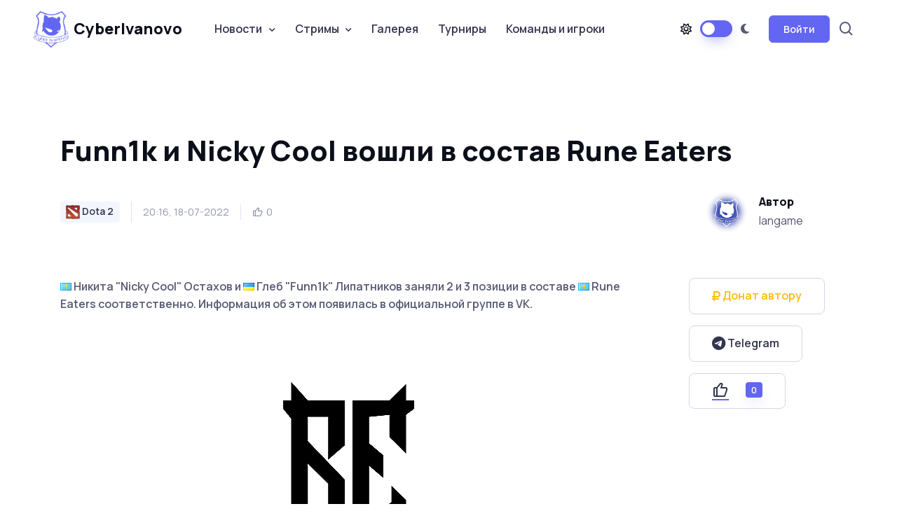

--- FILE ---
content_type: text/html; charset=utf-8
request_url: https://cyberivanovo.ru/dota-2/17191-funn1k-i-nicky-cool-voshli-v-sostav-rune-eaters.html
body_size: 11158
content:
<!DOCTYPE html>
<html lang="en" data-bs-theme="light">
	<head>
		<meta http-equiv="Content-Type" content="text/html; charset=utf-8" />
<title>Funn1k и Nicky Cool вошли в состав Rune Eaters &raquo; CyberIvanovo | esport it&#039;s a way of life</title>
<meta name="description" content="Никита Nicky Cool Остахов и  Глеб Funn1k Липатников заняли 2 и 3 позиции в составе  Rune Eaters соответственно. Информация об этом появилась в официальной группе в VK. Как сообщается в анонсе, игроки" />
<meta name="keywords" content="Eaters, составе, Nicky, Никита, Липатников, Остахов, Funn1k, Malaysia, квалификациях, сыграет, отборочных, открытых, International, место, рамках, Division, выступит, Токаев, Kaori, Медведок" />
<meta name="generator" content="CyberIvanovo.RU" />
<meta property="og:site_name" content="CyberIvanovo | esport it&#039;s a way of life" />
<meta property="og:type" content="article" />
<meta property="og:title" content="Funn1k и Nicky Cool вошли в состав Rune Eaters" />
<meta property="og:url" content="https://cyberivanovo.ru/dota-2/17191-funn1k-i-nicky-cool-voshli-v-sostav-rune-eaters.html" />
<link rel="search" type="application/opensearchdescription+xml" href="https://cyberivanovo.ru/engine/opensearch.php" title="CyberIvanovo | esport it&#039;s a way of life" />
<link rel="alternate" type="application/rss+xml" title="CyberIvanovo | esport it&#039;s a way of life" href="https://cyberivanovo.ru/rss.xml" />
<script type="text/javascript" src="/engine/classes/min/index.php?charset=utf-8&amp;g=general&amp;16"></script>
<script type="text/javascript" src="/engine/classes/js/webfont.js"></script>
<script type="text/javascript" src="/engine/editor/scripts/webfont.js"></script>
<link media="screen" href="/engine/editor/css/default.css" type="text/css" rel="stylesheet" />
		<meta name="author" content="langame">

		<meta name="viewport" content="width=device-width, initial-scale=1">
		<script src="/templates/karina/assets/js/theme-switcher.js"></script>

		<link rel="apple-touch-icon" sizes="180x180" href="/templates/karina/assets/images/favicon/apple-touch-icon.png">
		<link rel="icon" type="image/png" sizes="32x32" href="/templates/karina/assets/images/favicon/favicon-32x32.png">
		<link rel="icon" type="image/png" sizes="16x16" href="/templates/karina/assets/images/favicon/favicon-16x16.png">
		<link rel="manifest" href="/templates/karina/assets/images/favicon/site.webmanifest">
		<link rel="mask-icon" href="/templates/karina/assets/images/favicon/safari-pinned-tab.svg" color="#6366f1">
		<link rel="shortcut icon" href="/templates/karina/assets/images/favicon/favicon.ico">
		<meta name="msapplication-TileColor" content="#080032">
		<meta name="msapplication-config" content="/templates/karina/assets/images/favicon/browserconfig.xml">
		<meta name="theme-color" content="#ffffff">

		<link rel="stylesheet" media="screen" href="/templates/karina/assets/vendor/boxicons/css/boxicons.min.css">
		<link rel="stylesheet" media="screen" href="/templates/karina/assets/vendor/swiper/swiper-bundle.min.css">
		<link rel="stylesheet" media="screen" href="/templates/karina/assets/vendor/prismjs/themes/prism.css">
		<link rel="stylesheet" media="screen" href="/templates/karina/assets/vendor/img-comparison-slider/dist/styles.css">
		<link rel="stylesheet" media="screen" href="/templates/karina/assets/vendor/prismjs/plugins/toolbar/prism-toolbar.css">
		<link rel="stylesheet" media="screen" href="/templates/karina/assets/vendor/prismjs/plugins/line-numbers/prism-line-numbers.css">
		<link rel="stylesheet" media="screen" href="/templates/karina/assets/vendor/lightgallery/css/lightgallery-bundle.min.css">
		<link rel="stylesheet" href="/templates/karina/assets/fonts/css/all.css">
		<link rel="stylesheet" media="screen" href="/templates/karina/assets/css/famfam.css">
		<link rel="stylesheet" media="screen" href="/templates/karina/assets/css/theme.min.css">
		<link rel="stylesheet" media="screen" href="/templates/karina/assets/css/elements.css">

		<style>
			.page-loading{position:fixed;top:0;right:0;bottom:0;left:0;width:100%;height:100%;-webkit-transition:all .4s .2s ease-in-out;transition:all .4s .2s ease-in-out;background-color:#fff;opacity:0;visibility:hidden;z-index:9999}[data-bs-theme="dark"] .page-loading{background-color:#0b0f19}.page-loading.active{opacity:1;visibility:visible}.page-loading-inner{position:absolute;top:50%;left:0;width:100%;text-align:center;-webkit-transform:translateY(-50%);transform:translateY(-50%);-webkit-transition:opacity .2s ease-in-out;transition:opacity .2s ease-in-out;opacity:0}.page-loading.active > .page-loading-inner{opacity:1}.page-loading-inner > span{display:block;font-size:1rem;font-weight:400;color:#9397ad}[data-bs-theme="dark"] .page-loading-inner > span{color:#fff;opacity:.6}.page-spinner{display:inline-block;width:2.75rem;height:2.75rem;margin-bottom:.75rem;vertical-align:text-bottom;border:.15em solid #b4b7c9;border-right-color:transparent;border-radius:50%;-webkit-animation:spinner .75s linear infinite;animation:spinner .75s linear infinite}[data-bs-theme="dark"] .page-spinner{border-color:rgba(255,255,255,.4);border-right-color:transparent}@-webkit-keyframes spinner{100%{-webkit-transform:rotate(360deg);transform:rotate(360deg)}}@keyframes spinner{100%{-webkit-transform:rotate(360deg);transform:rotate(360deg)}}
		</style>

		<script>
			(function () {
				window.onload = function () {
					const preloader = document.querySelector('.page-loading');
					preloader.classList.remove('active');
					setTimeout(function () {
						preloader.remove();
					}, 1000);
				};
			})();
		</script>

	</head>
	<base href="/"/>

	<body>
		<script type="text/javascript">
<!--
var dle_root       = '/';
var dle_admin      = '';
var dle_login_hash = '';
var dle_group      = 5;
var dle_skin       = 'karina';
var dle_wysiwyg    = '-1';
var quick_wysiwyg  = '1';
var dle_act_lang   = ["Да", "Нет", "Ввод", "Отмена", "Сохранить", "Удалить", "Загрузка. Пожалуйста, подождите..."];
var menu_short     = 'Быстрое редактирование';
var menu_full      = 'Полное редактирование';
var menu_profile   = 'Просмотр профиля';
var menu_send      = 'Отправить сообщение';
var menu_uedit     = 'Админцентр';
var dle_info       = 'Информация';
var dle_confirm    = 'Подтверждение';
var dle_prompt     = 'Ввод информации';
var dle_req_field  = 'Заполните все необходимые поля';
var dle_del_agree  = 'Вы действительно хотите удалить? Данное действие невозможно будет отменить';
var dle_spam_agree = 'Вы действительно хотите отметить пользователя как спамера? Это приведёт к удалению всех его комментариев';
var dle_complaint  = 'Укажите текст Вашей жалобы для администрации:';
var dle_big_text   = 'Выделен слишком большой участок текста.';
var dle_orfo_title = 'Укажите комментарий для администрации к найденной ошибке на странице';
var dle_p_send     = 'Отправить';
var dle_p_send_ok  = 'Уведомление успешно отправлено';
var dle_save_ok    = 'Изменения успешно сохранены. Обновить страницу?';
var dle_reply_title= 'Ответ на комментарий';
var dle_tree_comm  = '0';
var dle_del_news   = 'Удалить статью';
var allow_dle_delete_news   = false;
//-->
</script>
		<div class="page-loading active">
			<div class="page-loading-inner">
				<div class="page-spinner"></div><span>Загрузка...</span>
			</div>
		</div>

    <main class="page-wrapper">
		<header class="header navbar navbar-expand-lg bg-light navbar-sticky">
			<div class="container px-3">
				<a href="/" class="navbar-brand pe-3">
					<img src="/templates/karina/assets/images/globals/other/cyberivanovo_logo_purple.png" width="50px" alt="CyberIvanovo"> CyberIvanovo
				</a>

				<div id="navbarNav" class="offcanvas offcanvas-end">
					<div id="searchCollapse" class="collapse order-lg-2">
						<div class="container py-3 pt-lg-2 pb-lg-4">
							<form action="" name="searchform" method="post">
								<input type="hidden" name="do" value="search" />
								<input type="hidden" name="subaction" value="search" />
								<div class="position-relative">
									<input type="text" id="story" name="story" class="form-control form-control-lg ps-5" placeholder="Поиск...">
									<i class="bx bx-search fs-5 text-muted position-absolute top-50 start-0 translate-middle-y ms-3"></i>
								</div>
							</form>
						</div>
					</div>

					<div class="offcanvas-header border-bottom">
						<h5 class="offcanvas-title">Меню</h5>
						<button type="button" class="btn-close" data-bs-dismiss="offcanvas" aria-label="Close"></button>
					</div>
					<div class="offcanvas-body">
						<div class="mb-3 d-lg-none">
							<form action="" name="searchform_mobile" method="post">
								<input type="hidden" name="do" value="search" />
								<input type="hidden" name="subaction" value="search" />
								<div class="position-relative">
									<input type="text" id="story_mobile" name="story" class="form-control ps-5" placeholder="Поиск...">
									<i class="bx bx-search fs-5 text-muted position-absolute top-50 start-0 translate-middle-y ms-3"></i>
								</div>
							</form>
						</div>
						<ul class="navbar-nav me-auto mb-2 mb-lg-0">
							<li class="nav-item dropdown">
								<a href="#" class="nav-link dropdown-toggle" data-bs-toggle="dropdown" aria-current="page">Новости</a>
								<ul class="dropdown-menu">
									<li><a href="cs-go" class="dropdown-item"> <span class="game-icon game-icon-csgo"></span> CS2</a></li>
									<li><a href="dota-2" class="dropdown-item"> <span class="game-icon game-icon-dota2"></span> Dota 2</a></li>
									<li><a href="league-of-legends" class="dropdown-item"> <span class="game-icon game-icon-lol"></span> League of Legends</a></li>
									<li><a href="hearthstone" class="dropdown-item"> <span class="game-icon game-icon-hearthstone"></span> Hearthstone</a></li>
									<li><a href="overwatch" class="dropdown-item"> <span class="game-icon game-icon-overwatch"></span> Overwatch</a></li>
									<li><a href="valorant" class="dropdown-item"> <span class="game-icon game-icon-valorant"></span> Valorant</a></li>
									<li><a href="fortnite" class="dropdown-item"> <span class="game-icon game-icon-fortnite"></span> Fortnite</a></li>
									<li><a href="interview" class="dropdown-item"> <span class="game-icon game-icon-interview"></span> Интервью</a></li>
									<li><a href="device" class="dropdown-item"> <span class="game-icon game-icon-device"></span> Девайсы</a></li>
									<li><a href="other-news" class="dropdown-item"> <span class="game-icon game-icon-other"></span> Остальное</a></li>
								</ul>
							</li>
							<li class="nav-item dropdown">
								<a href="#" class="nav-link dropdown-toggle" data-bs-toggle="dropdown">Стримы</a>
								<div class="dropdown-menu">
									<div class="d-lg-flex pt-lg-3">
										<div class="mega-dropdown-column">
											<ul class="list-unstyled mb-3">
												<li><a href="stream-twitch-csgo.html" class="dropdown-item py-1"> <span class="game-icon game-icon-csgo"></span> CS2</a></li>
												<li><a href="stream-twitch-valorant.html" class="dropdown-item py-1"> <span class="game-icon game-icon-valorant"></span> Valorant</a></li>
												<li><a href="stream-twitch-fortnite.html" class="dropdown-item py-1"> <span class="game-icon game-icon-fortnite"></span> Fortnite</a></li>
												<li><a href="stream-twitch-lol.html" class="dropdown-item py-1"> <span class="game-icon game-icon-lol"></span> League of Legends</a></li>
												<li><a href="stream-twitch-dota2.html" class="dropdown-item py-1"> <span class="game-icon game-icon-dota2"></span> Dota 2</a></li>
												<li><a href="stream-twitch-overwatch2.html" class="dropdown-item py-1"> <span class="game-icon game-icon-overwatch"></span> Overwatch 2</a></li>
												<li><a href="stream-twitch-hs.html" class="dropdown-item py-1"> <span class="game-icon game-icon-hearthstone"></span> Hearthstone</a></li>
												<li><a href="stream-twitch-apex.html" class="dropdown-item py-1"> <span class="game-icon game-icon-apex-legends"></span> Apex Legends</a></li>
												<li><a href="stream-twitch-r6s.html" class="dropdown-item py-1"> <span class="game-icon game-icon-r6s"></span> Rainbow Six: Siege</a></li>
											</ul>
										</div>
										<div class="mega-dropdown-column">
											<ul class="list-unstyled mb-3">
												<li><a href="stream-twitch-wot.html" class="dropdown-item py-1"> <span class="game-icon game-icon-wot"></span> Мир танков</a></li>
												<li><a href="stream-twitch-warzone.html" class="dropdown-item py-1"> <span class="game-icon game-icon-cod-warzone"></span> CoD: Warzone</a></li>
												<li><a href="stream-twitch-sc2.html" class="dropdown-item py-1"> <span class="game-icon game-icon-sc2"></span> StarCraft</a></li>
												<li><a href="stream-twitch-wc3.html" class="dropdown-item py-1"> <span class="game-icon game-icon-wc3"></span> Warcraft III</a></li>
												<li><a href="stream-twitch-d3ros.html" class="dropdown-item py-1"> <span class="game-icon game-icon-d3"></span> Diablo</a></li>
												<li><a href="stream-twitch-wow.html" class="dropdown-item py-1"> <span class="game-icon game-icon-wow"></span> World of Warcraft</a></li>
												<li><a href="stream-twitch-pubg.html" class="dropdown-item py-1"> <span class="game-icon game-icon-pubg"></span> PUBG</a></li>
												<li><a href="stream-twitch-teamfighttactics.html" class="dropdown-item py-1"> <span class="game-icon game-icon-teamfight_tactics"></span> Teamfight Tactics</a></li>
												<li><a href="stream-twitch-hots.html" class="dropdown-item py-1"> <span class="game-icon game-icon-hots"></span> Heroes of the Storm</a></li>
											</ul>
										</div>
									</div>
								</div>
							</li>
							<li class="nav-item">
								<a href="gallery.html" class="nav-link">Галерея</a>
							</li>
							<li class="nav-item">
								<a href="events.html" class="nav-link">Турниры</a>
							</li>
							<li class="nav-item">
								<a href="team_db.html" class="nav-link">Команды и игроки</a>
							</li>
						</ul>
					</div>    
				</div>

				<div class="d-flex align-items-center order-lg-2 ms-auto">
					<a href="#searchCollapse" class="nav-link px-2 d-none d-lg-block" data-bs-toggle="collapse" aria-label="Search">
						<i class="bx bx-search fs-4 mx-1"></i>
					</a>
				</div>

				<div class="form-check form-switch mode-switch pe-lg-1 ms-auto me-4" data-bs-toggle="mode">
					<input type="checkbox" class="form-check-input" id="theme-mode">
					<label class="form-check-label d-none d-sm-block" data-bs-toggle="tooltip" data-bs-placement="bottom" title="Lumos" for="theme-mode"><i class="fa-regular fa-sun"></i></label>
					<label class="form-check-label d-none d-sm-block" data-bs-toggle="tooltip" data-bs-placement="bottom" title="Nox" for="theme-mode"><i class="fa-solid fa-moon"></i></label>
				</div>
				<button type="button" class="navbar-toggler" data-bs-toggle="offcanvas" data-bs-target="#navbarNav" aria-controls="navbarNav" aria-expanded="false" aria-label="Toggle navigation">
					<span class="navbar-toggler-icon"></span>
				</button>
				
<button class="btn btn-primary btn-sm fs-sm rounded d-none d-lg-inline-flex" type="button" data-bs-toggle="modal" data-bs-target="#modalCentered">Войти</button>

<div class="modal fade" id="modalCentered" tabindex="-1" role="dialog">
	<div class="modal-dialog modal-dialog-centered" role="document">
		<div class="modal-content">
			<div class="modal-header">
				<ul class="nav nav-tabs mb-0" role="tablist">
					<li class="nav-item fs-sm mb-0">
						<a class="nav-link active" href="#signin" data-bs-toggle="tab" role="tab" aria-selected="true">
							<i class="bx bx-lock-open fs-base me-2"></i> Вход
						</a>
					</li>
					<li class="nav-item fs-sm mb-0">
						<a class="nav-link" href="https://cyberivanovo.ru/index.php?do=register" aria-selected="false">
							<i class="bx bx-user fs-base me-2"></i> Регистрация
						</a>
					</li>
				</ul>
				<button class="btn-close" type="button" data-bs-dismiss="modal" aria-label="Закрыть"></button>
			</div>
			<div class="modal-body tab-content py-4">
				<div class="text-center">
					<img src="/templates/karina/assets/images/globals/other/noavatar.png" alt="">
				</div>

				<form class="tab-pane fade show active" autocomplete="off" method="post" action="">
					<div class="mb-3">
						<label class="form-label" for="email1">Имя пользователя</label>
						<input class="form-control" type="text" name="login_name" id="login_name">
					</div>
					<div class="mb-3">
						<label class="form-label" for="pass1">Пароль</label>
					<div class="password-toggle">
						<input class="form-control" type="password" name="login_password" id="login_password">
						<label class="password-toggle-btn">
							<input class="password-toggle-check" type="checkbox"><span class="password-toggle-indicator"></span>
						</label>
					</div>
					</div>
					<div class="mb-3 d-flex flex-wrap justify-content-between">
						<div class="form-check mb-2">
							<input class="form-check-input" type="checkbox" name="login_not_save" id="login_not_save" value="1">
							<label class="form-check-label" for="remember">Запомнить меня</label>
						</div>
						<a class="fs-sm" href="https://cyberivanovo.ru/index.php?do=lostpassword">Забыли пароль?</a>
					</div>
					<button onclick="submit();" class="btn btn-primary d-block w-100" type="submit">Войти</button>
					<input name="login" type="hidden" id="login" value="submit" />
				</form>
			</div>
		</div>
	</div>
</div>



			</div>
		</header>
<!--
		To connect permitted only files with the extension: .tpl or .php
-->



		<section class="container mb-5 pt-5 pb-lg-5">





			<div class="pb-3">
				
				<div id='dle-content'>﻿<section class="container mt-4 pt-lg-2 pb-3">
	<h1 class="pb-3" style="max-width: auto;">Funn1k и Nicky Cool вошли в состав Rune Eaters</h1>
	<div class="d-flex flex-md-row flex-column align-items-md-center justify-content-md-between mb-3">
		<div class="d-flex align-items-center flex-wrap text-muted mb-md-0 mb-4">
			<div class="fs-xs border-end pe-3 me-3 mb-2">
				<span class="badge fs-sm text-nav bg-secondary text-decoration-none"> <span class="game-icon game-icon-dota2"></span> Dota 2</span>
			</div>
			<div class="fs-sm border-end pe-3 me-3 mb-2">20:16, 18-07-2022</div>
			<div class="d-flex mb-2">
				<div class="d-flex align-items-center me-1">
					<i class="bx bx-like fs-base me-1"></i> <span class="fs-sm"><span id="ratig-layer-17191" class="ignore-select"><span class="ratingtypeplus ignore-select" >0</span></span></span>
				</div>
				
			</div>
		</div>
		<div class="d-flex align-items-center position-relative ps-md-3 pe-lg-5 mb-2">
			<img src="/templates/karina/assets/images/globals/other/noavatar.png" class="rounded-circle" width="60" alt="Avatar">
			<div class="ps-3">
				<h6 class="mb-1">Автор</h6>
				langame
			</div>
		</div>
	</div>
</section>

<section class="container mb-5 pt-4 pb-2 py-mg-4">
	<div class="row gy-4">
		<div class="col-lg-9">
			<p class="mb-4 pb-2 fw-medium">
				<!--flag:flag-kz--><i class="famfamfam-flag-kz" /></i><!--/flag--> Никита "Nicky Cool" Остахов и <!--flag:flag-ua--><i class="famfamfam-flag-ua" /></i><!--/flag--> Глеб "Funn1k" Липатников заняли 2 и 3 позиции в составе <!--flag:flag-kz--><i class="famfamfam-flag-kz" /></i><!--/flag--> Rune Eaters соответственно. Информация об этом появилась в официальной группе в VK.
			</p>

			<div class="text-center">
				<img src="images/articles/news/team-logo/Rune_Eaters.png">
			</div>

			<p class="mb-4 pb-2 fw-medium">
				<div><span style="letter-spacing: 0px; word-spacing: 0.1em;">Как сообщается в анонсе, игроки прошли тестовый период и заменят в составе <!--flag:flag-kz--><i class="famfamfam-flag-kz" /></i><!--/flag--> Дархана "hAze" Мадыхана и <!--flag:flag-ru--><i class="famfamfam-flag-ru" /></i><!--/flag--> Александра "Cloud" Захарова. В таком виде <!--flag:flag-kz--><i class="famfamfam-flag-kz" /></i><!--/flag--> Rune Eaters, ранее занявшая последнее место в рамках </span>DPC EEU 2021/22 Tour 3: Division I<span style="letter-spacing: 0px; word-spacing: 0.1em;">, выступит в открытых квалификациях к ESL One Malaysia 2022 и сыграет на отборочных к The International 2022.</span></div>
<div><br />
	</div>
<div>Состав <!--flag:flag-kz--><i class="famfamfam-flag-kz" /></i><!--/flag--> Rune Eaters:</div>
<ul>
	<li><!--flag:flag-ua--><i class="famfamfam-flag-ua" /></i><!--/flag--> Глеб "Funn1k" Липатников</li>
	<li><!--flag:flag-kz--><i class="famfamfam-flag-kz" /></i><!--/flag--> Айбек "TA2000" Токаев</li>
	<li><!--flag:flag-kz--><i class="famfamfam-flag-kz" /></i><!--/flag--> Исламбек "ArrOw" Шаудырбаев</li>
	<li><!--flag:flag-ua--><i class="famfamfam-flag-ua" /></i><!--/flag--> Олег "Kaori" Медведок</li>
	<li><!--flag:flag-kz--><i class="famfamfam-flag-kz" /></i><!--/flag--> Никита "Nicky Cool" Остахов</li>
	<li><!--flag:flag-kz--><i class="famfamfam-flag-kz" /></i><!--/flag--> Азиз "4313" Нурмолдин (Менеджер)</li>
</ul>
			</p>

			<hr class="mb-4">
			<div class="d-flex flex-sm-row flex-column pt-2">
				<div>
					<a href="https://dota2.ru/" class="btn btn-sm btn-outline-secondary me-2 mb-2"><i class="fa-solid fa-link"></i>&nbsp;Источник</a>
				</div>
            </div>
		</div>

		<div class="col-lg-3 position-relative">
			<div class="sticky-top ms-xl-5 ms-lg-4 ps-xxl-4" style="top: 105px !important;">
				<span class="d-block mb-3">
					<a href="https://dalink.to/a_langame" target="_blank" rel="nofollow" class="text-warning btn btn-lg btn-outline-secondary">
						<i class="fa-solid fa-ruble-sign"></i>&nbsp;Донат автору
					</a>
				</span>
				<span class="d-block mb-3">
					<a href="https://t.me/cyberivanovo" target="_blank" rel="nofollow" class="btn btn-lg btn-outline-secondary">
						<i class="fa-brands fa-telegram fa-lg"></i>&nbsp;Telegram
					</a>
				</span>
				
				

<!--
				<h6>Share this post:</h6>
				<div class="mb-4 pb-lg-3">
					<a href="#" class="btn btn-icon btn-secondary btn-linkedin me-2 mb-2" aria-label="LinkedIn">
						<i class="bx bxl-linkedin"></i>
					</a>
					<a href="#" class="btn btn-icon btn-secondary btn-facebook me-2 mb-2" aria-label="Facebook">
						<i class="bx bxl-facebook"></i>
					</a>
					<a href="#" class="btn btn-icon btn-secondary btn-twitter me-2 mb-2" aria-label="Twitter">
						<i class="bx bxl-twitter"></i>
					</a>
					<a href="#" class="btn btn-icon btn-secondary btn-instagram me-2 mb-2" aria-label="Instagram">
						<i class="bx bxl-instagram"></i>
					</a>
				</div>
-->
				
					<a href="#" onclick="doRate('plus', '17191'); return false;" >
						<button type="button" class="btn btn-lg btn-outline-secondary">
							<i class="bx bx-like me-2 lead"></i>
							<span class="badge bg-primary shadow-primary mt-n1 ms-3"><span id="ratig-layer-17191" class="ignore-select"><span class="ratingtypeplus ignore-select" >0</span></span></span>
						</button>
					</a>
				
			</div>
		</div>
	</div>
</section>

<section class="container mb-5 pt-md-4">
	<div class="d-flex flex-sm-row flex-column align-items-center justify-content-between mb-4 pb-1 pb-md-3">
		<h2 class="h1 mb-sm-0">Похожие новости</h2>
		<a href="/" class="btn btn-lg btn-outline-primary ms-4">
			Все новости <i class="bx bx-right-arrow-alt ms-1 me-n1 lh-1 lead"></i>
		</a>
	</div>

	<div class="swiper mx-n2" data-swiper-options='{
		"slidesPerView": 1,
		"spaceBetween": 8,
		"pagination": {
			"el": ".swiper-pagination",
			"clickable": true
		},
		"breakpoints": {
			"500": {
				"slidesPerView": 2
			},
			"1000": {
				"slidesPerView": 3
			}
		}
	}'>
	<div class="swiper-wrapper">
		<div class="swiper-slide h-auto pb-3">
	<article class="card border-0 shadow-sm h-100 mx-2">
		<div class="position-relative">
			<a href="https://cyberivanovo.ru/dota-2/19587-nemiga-gaming-anonsirovali-sostav-po-dota-2.html" class="position-absolute top-0 start-0 w-100 h-100" aria-label="Читать дальше"></a>
			<a href="https://cyberivanovo.ru/dota-2/19587-nemiga-gaming-anonsirovali-sostav-po-dota-2.html" class="badge fs-sm position-absolute bg-secondary top-0 end-0 zindex-5 me-3 mt-3" aria-label="Читать дальше">
				Dota 2
			</a>
			<img src="images/articles/news/team-logo/Nemiga_Gaming.png" class="card-img-top" alt="Image">
		</div>
		<div class="card-body pb-4">
			<h3 class="h5 mb-0">
				<a href="https://cyberivanovo.ru/dota-2/19587-nemiga-gaming-anonsirovali-sostav-po-dota-2.html">Nemiga Gaming анонсировали состав по Dota 2</a>
			</h3>
		</div>
	</article>
</div><div class="swiper-slide h-auto pb-3">
	<article class="card border-0 shadow-sm h-100 mx-2">
		<div class="position-relative">
			<a href="https://cyberivanovo.ru/dota-2/19245-nemiga-gaming-predstavili-testovyy-sostav-po-dota-2.html" class="position-absolute top-0 start-0 w-100 h-100" aria-label="Читать дальше"></a>
			<a href="https://cyberivanovo.ru/dota-2/19245-nemiga-gaming-predstavili-testovyy-sostav-po-dota-2.html" class="badge fs-sm position-absolute bg-secondary top-0 end-0 zindex-5 me-3 mt-3" aria-label="Читать дальше">
				Dota 2
			</a>
			<img src="images/articles/news/team-logo/Nemiga_Gaming.png" class="card-img-top" alt="Image">
		</div>
		<div class="card-body pb-4">
			<h3 class="h5 mb-0">
				<a href="https://cyberivanovo.ru/dota-2/19245-nemiga-gaming-predstavili-testovyy-sostav-po-dota-2.html">Nemiga Gaming представили тестовый состав по Dota 2</a>
			</h3>
		</div>
	</article>
</div><div class="swiper-slide h-auto pb-3">
	<article class="card border-0 shadow-sm h-100 mx-2">
		<div class="position-relative">
			<a href="https://cyberivanovo.ru/dota-2/18163-3-igroka-pokinulu-pokinuli-natus-vincere.html" class="position-absolute top-0 start-0 w-100 h-100" aria-label="Читать дальше"></a>
			<a href="https://cyberivanovo.ru/dota-2/18163-3-igroka-pokinulu-pokinuli-natus-vincere.html" class="badge fs-sm position-absolute bg-secondary top-0 end-0 zindex-5 me-3 mt-3" aria-label="Читать дальше">
				Dota 2
			</a>
			<img src="images/articles/news/team-logo/NaVi_logo.png" class="card-img-top" alt="Image">
		</div>
		<div class="card-body pb-4">
			<h3 class="h5 mb-0">
				<a href="https://cyberivanovo.ru/dota-2/18163-3-igroka-pokinulu-pokinuli-natus-vincere.html">3 игрока покинулу покинули Natus Vincere</a>
			</h3>
		</div>
	</article>
</div><div class="swiper-slide h-auto pb-3">
	<article class="card border-0 shadow-sm h-100 mx-2">
		<div class="position-relative">
			<a href="https://cyberivanovo.ru/dota-2/18053-rune-eaters-esports-anonsirovali-novyy-sostav.html" class="position-absolute top-0 start-0 w-100 h-100" aria-label="Читать дальше"></a>
			<a href="https://cyberivanovo.ru/dota-2/18053-rune-eaters-esports-anonsirovali-novyy-sostav.html" class="badge fs-sm position-absolute bg-secondary top-0 end-0 zindex-5 me-3 mt-3" aria-label="Читать дальше">
				Dota 2
			</a>
			<img src="images/articles/news/team-logo/Rune_Eaters.png" class="card-img-top" alt="Image">
		</div>
		<div class="card-body pb-4">
			<h3 class="h5 mb-0">
				<a href="https://cyberivanovo.ru/dota-2/18053-rune-eaters-esports-anonsirovali-novyy-sostav.html">Rune Eaters анонсировали новый состав</a>
			</h3>
		</div>
	</article>
</div><div class="swiper-slide h-auto pb-3">
	<article class="card border-0 shadow-sm h-100 mx-2">
		<div class="position-relative">
			<a href="https://cyberivanovo.ru/dota-2/17731-hf-mogut-zanyat-slot-project-armor-vo-2-divizione-dpc.html" class="position-absolute top-0 start-0 w-100 h-100" aria-label="Читать дальше"></a>
			<a href="https://cyberivanovo.ru/dota-2/17731-hf-mogut-zanyat-slot-project-armor-vo-2-divizione-dpc.html" class="badge fs-sm position-absolute bg-secondary top-0 end-0 zindex-5 me-3 mt-3" aria-label="Читать дальше">
				Dota 2
			</a>
			<img src="images/articles/news/team-logo/HF.png" class="card-img-top" alt="Image">
		</div>
		<div class="card-body pb-4">
			<h3 class="h5 mb-0">
				<a href="https://cyberivanovo.ru/dota-2/17731-hf-mogut-zanyat-slot-project-armor-vo-2-divizione-dpc.html">HF могут занять слот Project Armor во 2 дивизионе DPC</a>
			</h3>
		</div>
	</article>
</div><div class="swiper-slide h-auto pb-3">
	<article class="card border-0 shadow-sm h-100 mx-2">
		<div class="position-relative">
			<a href="https://cyberivanovo.ru/dota-2/17352-sostav-rune-eaters-podpisali-project-armor.html" class="position-absolute top-0 start-0 w-100 h-100" aria-label="Читать дальше"></a>
			<a href="https://cyberivanovo.ru/dota-2/17352-sostav-rune-eaters-podpisali-project-armor.html" class="badge fs-sm position-absolute bg-secondary top-0 end-0 zindex-5 me-3 mt-3" aria-label="Читать дальше">
				Dota 2
			</a>
			<img src="images/articles/news/team-logo/Project_Armor.png" class="card-img-top" alt="Image">
		</div>
		<div class="card-body pb-4">
			<h3 class="h5 mb-0">
				<a href="https://cyberivanovo.ru/dota-2/17352-sostav-rune-eaters-podpisali-project-armor.html">Состав Rune Eaters подписали Project Armor</a>
			</h3>
		</div>
	</article>
</div><div class="swiper-slide h-auto pb-3">
	<article class="card border-0 shadow-sm h-100 mx-2">
		<div class="position-relative">
			<a href="https://cyberivanovo.ru/dota-2/16951-kaori-zamenit-maestro-v-rune-eaters.html" class="position-absolute top-0 start-0 w-100 h-100" aria-label="Читать дальше"></a>
			<a href="https://cyberivanovo.ru/dota-2/16951-kaori-zamenit-maestro-v-rune-eaters.html" class="badge fs-sm position-absolute bg-secondary top-0 end-0 zindex-5 me-3 mt-3" aria-label="Читать дальше">
				Dota 2
			</a>
			<img src="images/articles/news/team-logo/Rune_Eaters.png" class="card-img-top" alt="Image">
		</div>
		<div class="card-body pb-4">
			<h3 class="h5 mb-0">
				<a href="https://cyberivanovo.ru/dota-2/16951-kaori-zamenit-maestro-v-rune-eaters.html">Kaori заменит Maestro в Rune Eaters</a>
			</h3>
		</div>
	</article>
</div><div class="swiper-slide h-auto pb-3">
	<article class="card border-0 shadow-sm h-100 mx-2">
		<div class="position-relative">
			<a href="https://cyberivanovo.ru/dota-2/16944-celebrity-pokinul-rune-eaters.html" class="position-absolute top-0 start-0 w-100 h-100" aria-label="Читать дальше"></a>
			<a href="https://cyberivanovo.ru/dota-2/16944-celebrity-pokinul-rune-eaters.html" class="badge fs-sm position-absolute bg-secondary top-0 end-0 zindex-5 me-3 mt-3" aria-label="Читать дальше">
				Dota 2
			</a>
			<img src="images/articles/news/team-logo/Rune_Eaters.png" class="card-img-top" alt="Image">
		</div>
		<div class="card-body pb-4">
			<h3 class="h5 mb-0">
				<a href="https://cyberivanovo.ru/dota-2/16944-celebrity-pokinul-rune-eaters.html">celebrity покинул Rune Eaters</a>
			</h3>
		</div>
	</article>
</div><div class="swiper-slide h-auto pb-3">
	<article class="card border-0 shadow-sm h-100 mx-2">
		<div class="position-relative">
			<a href="https://cyberivanovo.ru/dota-2/16867-rune-eaters-podpisali-molodezhnyy-sostav.html" class="position-absolute top-0 start-0 w-100 h-100" aria-label="Читать дальше"></a>
			<a href="https://cyberivanovo.ru/dota-2/16867-rune-eaters-podpisali-molodezhnyy-sostav.html" class="badge fs-sm position-absolute bg-secondary top-0 end-0 zindex-5 me-3 mt-3" aria-label="Читать дальше">
				Dota 2
			</a>
			<img src="images/articles/news/team-logo/Rune_Eaters.png" class="card-img-top" alt="Image">
		</div>
		<div class="card-body pb-4">
			<h3 class="h5 mb-0">
				<a href="https://cyberivanovo.ru/dota-2/16867-rune-eaters-podpisali-molodezhnyy-sostav.html">Rune Eaters подписали молодежный состав</a>
			</h3>
		</div>
	</article>
</div><div class="swiper-slide h-auto pb-3">
	<article class="card border-0 shadow-sm h-100 mx-2">
		<div class="position-relative">
			<a href="https://cyberivanovo.ru/dota-2/16720-v-gaming-obnovili-sostav.html" class="position-absolute top-0 start-0 w-100 h-100" aria-label="Читать дальше"></a>
			<a href="https://cyberivanovo.ru/dota-2/16720-v-gaming-obnovili-sostav.html" class="badge fs-sm position-absolute bg-secondary top-0 end-0 zindex-5 me-3 mt-3" aria-label="Читать дальше">
				Dota 2
			</a>
			<img src="images/articles/news/team-logo/V-Gaming.png" class="card-img-top" alt="Image">
		</div>
		<div class="card-body pb-4">
			<h3 class="h5 mb-0">
				<a href="https://cyberivanovo.ru/dota-2/16720-v-gaming-obnovili-sostav.html">V-Gaming обновили состав</a>
			</h3>
		</div>
	</article>
</div>

		<div class="swiper-pagination position-relative pt-2 pt-sm-3 mt-4"></div>
	</div>
</section>



<!--dlenavigationcomments--><div class="tab-content pt-1">
	<div class="tab-pane fade show active" id="preview1" role="tabpanel">
		<div class="alert alert-info" role="alert">
			<span class="fw-bold">Информация:</span> Посетители, находящиеся в группе <b>Гости</b>, не могут оставлять комментарии к данной публикации.
		</div>
	</div>
</div></div>
			</div>

		</section>


<!--
		To connect permitted only files with the extension: .tpl or .php
-->
	</main>

	<footer class="footer bg-dark pt-5 pb-4 pb-lg-5" data-bs-theme="dark">
		<div class="container pt-lg-4">
			<div class="row pb-5">
				<div class="col-lg-4 col-md-6">
					<div class="navbar-brand text-dark p-0 me-0 mb-3 mb-lg-4">
						<img src="/templates/karina/assets/images/globals/other/cyberivanovo_logo_white.png" width="47" alt="CyberIvanovo"> CyberIvanovo
					</div>
					<!--
					<p class="fs-sm text-light opacity-70 pb-lg-3 mb-4">
						Proin ipsum pharetra, senectus eget scelerisque varius pretium platea velit. Lacus, eget eu vitae nullam proin turpis etiam mi sit. Non feugiat feugiat egestas nulla nec. Arcu tempus, eget elementum dolor ullamcorper sodales ultrices eros.
					</p>
					-->
				</div>
				<div class="col-xl-6 col-lg-7 col-md-5 offset-xl-2 offset-md-1 pt-4 pt-md-1 pt-lg-0">
					<div id="footer-links" class="row">
						<div class="col-lg-4">
							<div id="useful-links" class="collapse d-lg-block" data-bs-parent="#footer-links">
								<ul class="nav flex-column pb-lg-1 mb-lg-3">
									<li class="nav-item"><a href="cs-go" class="nav-link d-inline-block px-0 pt-1 pb-2"> <span class="game-icon game-icon-csgo"></span> CS2 </a></li>
									<li class="nav-item"><a href="dota-2" class="nav-link d-inline-block px-0 pt-1 pb-2"> <span class="game-icon game-icon-dota2"></span> Dota 2 </a></li>
									<li class="nav-item"><a href="league-of-legends" class="nav-link d-inline-block px-0 pt-1 pb-2"> <span class="game-icon game-icon-lol"></span> League of Legends </a></li>
									<li class="nav-item"><a href="overwatch" class="nav-link d-inline-block px-0 pt-1 pb-2"> <span class="game-icon game-icon-overwatch"></span> Overwatch </a></li>
									<li class="nav-item"><a href="valorant" class="nav-link d-inline-block px-0 pt-1 pb-2"> <span class="game-icon game-icon-valorant"></span> Valorant </a></li>
								</ul>
							</div>
						</div>
						<div class="col-xl-4 col-lg-3">
							<div id="social-links" class="collapse d-lg-block" data-bs-parent="#footer-links">
								<ul class="nav flex-column mb-2 mb-lg-0">
									<li class="nav-item"><a href="fortnite" class="nav-link d-inline-block px-0 pt-1 pb-2"> <span class="game-icon game-icon-fortnite"></span> Fortnite </a></li>
									<li class="nav-item"><a href="hearthstone" class="nav-link d-inline-block px-0 pt-1 pb-2"> <span class="game-icon game-icon-hearthstone"></span> Hearthstone </a></li>
									<li class="nav-item"><a href="interview" class="nav-link d-inline-block px-0 pt-1 pb-2"> <span class="game-icon game-icon-interview"></span> Интервью </a></li>
									<li class="nav-item"><a href="device" class="nav-link d-inline-block px-0 pt-1 pb-2"> <span class="game-icon game-icon-device"></span> Девайсы </a></li>
									<li class="nav-item"><a href="other-news" class="nav-link d-inline-block px-0 pt-1 pb-2"> <span class="game-icon game-icon-other"></span> Остальное </a></li>
								</ul>
							</div>
						</div>
						<div class="col-xl-4 col-lg-5 pt-2 pt-lg-0">
							<h6 class="mb-2"></h6>
							<div class="">
								<a href="https://t.me/cyberivanovo" target="_blank" rel="_nofollow"><i class="fa-brands fa-telegram fa-2xl"></i></a>
							</div>
						</div>
					</div>
				</div>
			</div>
			<p class="nav d-block fs-xs text-center text-md-start pb-2 pb-lg-0 mb-0">
				<span class="text-light opacity-50"> Запрещено для детей. 18+ </span>
			</p>
			<p class="nav d-block fs-xs text-center text-md-start pb-2 pb-lg-0 mb-0">
				<span class="text-light opacity-50"> CyberIvanovo.ru &copy; 2006 — 2026 / Made with <i class="fa-solid fa-heart fa-lg" style="color: #ff0000;"></i> by </span> <a class="nav-link d-inline-block p-0" href="https://lngm.ru/" target="_blank" rel="noopener">langame</a>.
			</p>
		</div>
	</footer>

		<span type="button" class="btn-scroll-top toTop" data-scroll>
			<span class="btn-scroll-top-tooltip text-muted fs-sm me-2"></span>
			<i class="btn-scroll-top-icon bx bx-chevron-up"></i>
		</span>

		<script type="text/javascript">
			$(document).ready(function(){

			$(".toTop").hide();

			$(function () {
				$(window).scroll(function () {
					if ($(this).scrollTop() > 200) {
						$('.toTop').fadeIn();
					} else {
						$('.toTop').fadeOut();
					}
				});        
			});        
		});

		var easing, e, pos;
			$(function(){
			  $(".toTop").on("click", function(){
				pos= $(window).scrollTop();
				$("body").css({
				  "margin-top": -pos+"px",
				  "overflow-y": "scroll", 
				});
				$(window).scrollTop(0);
				$("body").css("transition", "all 1s ease");
				$("body").css("margin-top", "0");
				$("body").on("webkitTransitionEnd transitionend msTransitionEnd oTransitionEnd", function(){
				  $("body").css("transition", "none");
				});
			  });
			});
		</script>

		<script src="/templates/karina/assets/vendor/jarallax/dist/jarallax.min.js"></script>
		<script src="/templates/karina/assets/vendor/swiper/swiper-bundle.min.js"></script>
		<script src="/templates/karina/assets/vendor/prismjs/components/prism-core.min.js"></script>
		<script src="/templates/karina/assets/vendor/prismjs/components/prism-markup.min.js"></script>
		<script src="/templates/karina/assets/vendor/prismjs/components/prism-clike.min.js"></script>
		<script src="/templates/karina/assets/vendor/prismjs/plugins/toolbar/prism-toolbar.min.js"></script>
		<script src="/templates/karina/assets/vendor/prismjs/plugins/copy-to-clipboard/prism-copy-to-clipboard.min.js"></script>
		<script src="/templates/karina/assets/vendor/prismjs/plugins/line-numbers/prism-line-numbers.min.js"></script>
		<script src="/templates/karina/assets/js/theme.min.js"></script>
		<script src="/templates/karina/assets/vendor/parallax-js/dist/parallax.min.js"></script>
		<script src="/templates/karina/assets/vendor/img-comparison-slider/dist/index.js"></script>

		<!-- Yandex.Metrika counter -->
		<script type="text/javascript" >
		   (function(m,e,t,r,i,k,a){m[i]=m[i]||function(){(m[i].a=m[i].a||[]).push(arguments)};
		   m[i].l=1*new Date();
		   for (var j = 0; j < document.scripts.length; j++) {if (document.scripts[j].src === r) { return; }}
		   k=e.createElement(t),a=e.getElementsByTagName(t)[0],k.async=1,k.src=r,a.parentNode.insertBefore(k,a)})
		   (window, document, "script", "https://mc.yandex.ru/metrika/tag.js", "ym");

		   ym(19251727, "init", {
				clickmap:true,
				trackLinks:true,
				accurateTrackBounce:true,
				webvisor:true
		   });
		</script>
		<noscript><div><img src="https://mc.yandex.ru/watch/19251727" style="position:absolute; left:-9999px;" alt="" /></div></noscript>
		<!-- /Yandex.Metrika counter -->
	</body>
</html>

--- FILE ---
content_type: text/css
request_url: https://cyberivanovo.ru/templates/karina/assets/css/famfam.css
body_size: 1914
content:
[class^="famfamfam-flag"] {
  display: inline-block;
  width: 16px;
  height: 11px;
  line-height: 11px;
  background-image: url("../images/globals/famfamfam-flags.png");
  background-position: 0 0;
  background-repeat: no-repeat;
}

.famfamfam-flag-zw { background-position: 0px 0px; width: 16px; height: 11px; }
.famfamfam-flag-zm { background-position: -16px 0px; width: 16px; height: 11px; }
.famfamfam-flag-za { background-position: 0px -11px; width: 16px; height: 11px; }
.famfamfam-flag-yt { background-position: -16px -11px; width: 16px; height: 11px; }
.famfamfam-flag-ye { background-position: -32px 0px; width: 16px; height: 11px; }
.famfamfam-flag-ws { background-position: -32px -11px; width: 16px; height: 11px; }
.famfamfam-flag-wf { background-position: 0px -22px; width: 16px; height: 11px; }
.famfamfam-flag-wales { background-position: -16px -22px; width: 16px; height: 11px; }
.famfamfam-flag-vu { background-position: -32px -22px; width: 16px; height: 11px; }
.famfamfam-flag-vn { background-position: 0px -33px; width: 16px; height: 11px; }
.famfamfam-flag-vi { background-position: -16px -33px; width: 16px; height: 11px; }
.famfamfam-flag-vg { background-position: -32px -33px; width: 16px; height: 11px; }
.famfamfam-flag-ve { background-position: -48px 0px; width: 16px; height: 11px; }
.famfamfam-flag-vc { background-position: -48px -11px; width: 16px; height: 11px; }
.famfamfam-flag-va { background-position: -48px -22px; width: 16px; height: 11px; }
.famfamfam-flag-uz { background-position: -48px -33px; width: 16px; height: 11px; }
.famfamfam-flag-uy { background-position: 0px -44px; width: 16px; height: 11px; }
.famfamfam-flag-us { background-position: -16px -44px; width: 16px; height: 11px; }
.famfamfam-flag-um { background-position: -16px -44px; width: 16px; height: 11px; }
.famfamfam-flag-ug { background-position: -32px -44px; width: 16px; height: 11px; }
.famfamfam-flag-ua { background-position: -48px -44px; width: 16px; height: 11px; }
.famfamfam-flag-tz { background-position: -64px 0px; width: 16px; height: 11px; }
.famfamfam-flag-tw { background-position: -64px -11px; width: 16px; height: 11px; }
.famfamfam-flag-tv { background-position: -64px -22px; width: 16px; height: 11px; }
.famfamfam-flag-tt { background-position: -64px -33px; width: 16px; height: 11px; }
.famfamfam-flag-tr { background-position: -64px -44px; width: 16px; height: 11px; }
.famfamfam-flag-to { background-position: 0px -55px; width: 16px; height: 11px; }
.famfamfam-flag-tn { background-position: -16px -55px; width: 16px; height: 11px; }
.famfamfam-flag-tm { background-position: -32px -55px; width: 16px; height: 11px; }
.famfamfam-flag-tl { background-position: -48px -55px; width: 16px; height: 11px; }
.famfamfam-flag-tk { background-position: -64px -55px; width: 16px; height: 11px; }
.famfamfam-flag-tj { background-position: 0px -66px; width: 16px; height: 11px; }
.famfamfam-flag-th { background-position: -16px -66px; width: 16px; height: 11px; }
.famfamfam-flag-tg { background-position: -32px -66px; width: 16px; height: 11px; }
.famfamfam-flag-tf { background-position: -48px -66px; width: 16px; height: 11px; }
.famfamfam-flag-td { background-position: -64px -66px; width: 16px; height: 11px; }
.famfamfam-flag-tc { background-position: -80px 0px; width: 16px; height: 11px; }
.famfamfam-flag-sz { background-position: -80px -11px; width: 16px; height: 11px; }
.famfamfam-flag-sy { background-position: -80px -22px; width: 16px; height: 11px; }
.famfamfam-flag-sx { background-position: -80px -33px; width: 16px; height: 11px; }
.famfamfam-flag-sv { background-position: -80px -44px; width: 16px; height: 11px; }
.famfamfam-flag-st { background-position: -80px -55px; width: 16px; height: 11px; }
.famfamfam-flag-ss { background-position: -80px -66px; width: 16px; height: 11px; }
.famfamfam-flag-sr { background-position: 0px -77px; width: 16px; height: 11px; }
.famfamfam-flag-so { background-position: -16px -77px; width: 16px; height: 11px; }
.famfamfam-flag-sn { background-position: -32px -77px; width: 16px; height: 11px; }
.famfamfam-flag-sm { background-position: -48px -77px; width: 16px; height: 11px; }
.famfamfam-flag-sl { background-position: -64px -77px; width: 16px; height: 11px; }
.famfamfam-flag-sk { background-position: -80px -77px; width: 16px; height: 11px; }
.famfamfam-flag-si { background-position: -96px 0px; width: 16px; height: 11px; }
.famfamfam-flag-sh { background-position: -96px -11px; width: 16px; height: 11px; }
.famfamfam-flag-sg { background-position: -96px -22px; width: 16px; height: 11px; }
.famfamfam-flag-se { background-position: -96px -33px; width: 16px; height: 11px; }
.famfamfam-flag-sd { background-position: -96px -44px; width: 16px; height: 11px; }
.famfamfam-flag-scotland { background-position: -96px -55px; width: 16px; height: 11px; }
.famfamfam-flag-sc { background-position: -96px -66px; width: 16px; height: 11px; }
.famfamfam-flag-sb { background-position: -96px -77px; width: 16px; height: 11px; }
.famfamfam-flag-sa { background-position: 0px -88px; width: 16px; height: 11px; }
.famfamfam-flag-rw { background-position: -16px -88px; width: 16px; height: 11px; }
.famfamfam-flag-ru { background-position: -32px -88px; width: 16px; height: 11px; }
.famfamfam-flag-rs { background-position: -48px -88px; width: 16px; height: 11px; }
.famfamfam-flag-ro { background-position: -64px -88px; width: 16px; height: 11px; }
.famfamfam-flag-qa { background-position: -80px -88px; width: 16px; height: 11px; }
.famfamfam-flag-py { background-position: -96px -88px; width: 16px; height: 11px; }
.famfamfam-flag-pw { background-position: 0px -99px; width: 16px; height: 11px; }
.famfamfam-flag-pt { background-position: -16px -99px; width: 16px; height: 11px; }
.famfamfam-flag-ps { background-position: -32px -99px; width: 16px; height: 11px; }
.famfamfam-flag-pr { background-position: -48px -99px; width: 16px; height: 11px; }
.famfamfam-flag-pn { background-position: -64px -99px; width: 16px; height: 11px; }
.famfamfam-flag-pm { background-position: -80px -99px; width: 16px; height: 11px; }
.famfamfam-flag-pl { background-position: -96px -99px; width: 16px; height: 11px; }
.famfamfam-flag-pk { background-position: -112px 0px; width: 16px; height: 11px; }
.famfamfam-flag-ph { background-position: -112px -11px; width: 16px; height: 11px; }
.famfamfam-flag-pg { background-position: -112px -22px; width: 16px; height: 11px; }
.famfamfam-flag-pf { background-position: -112px -33px; width: 16px; height: 11px; }
.famfamfam-flag-pe { background-position: -112px -44px; width: 16px; height: 11px; }
.famfamfam-flag-pa { background-position: -112px -55px; width: 16px; height: 11px; }
.famfamfam-flag-om { background-position: -112px -66px; width: 16px; height: 11px; }
.famfamfam-flag-nz { background-position: -112px -77px; width: 16px; height: 11px; }
.famfamfam-flag-nu { background-position: -112px -88px; width: 16px; height: 11px; }
.famfamfam-flag-nr { background-position: -112px -99px; width: 16px; height: 11px; }
.famfamfam-flag-no { background-position: 0px -110px; width: 16px; height: 11px; }
.famfamfam-flag-bv { background-position: 0px -110px; width: 16px; height: 11px; }
.famfamfam-flag-sj { background-position: 0px -110px; width: 16px; height: 11px; }
.famfamfam-flag-nl { background-position: -16px -110px; width: 16px; height: 11px; }
.famfamfam-flag-ni { background-position: -32px -110px; width: 16px; height: 11px; }
.famfamfam-flag-ng { background-position: -48px -110px; width: 16px; height: 11px; }
.famfamfam-flag-nf { background-position: -64px -110px; width: 16px; height: 11px; }
.famfamfam-flag-ne { background-position: -80px -110px; width: 16px; height: 11px; }
.famfamfam-flag-nc { background-position: -96px -110px; width: 16px; height: 11px; }
.famfamfam-flag-na { background-position: -112px -110px; width: 16px; height: 11px; }
.famfamfam-flag-mz { background-position: -128px 0px; width: 16px; height: 11px; }
.famfamfam-flag-my { background-position: -128px -11px; width: 16px; height: 11px; }
.famfamfam-flag-mx { background-position: -128px -22px; width: 16px; height: 11px; }
.famfamfam-flag-mw { background-position: -128px -33px; width: 16px; height: 11px; }
.famfamfam-flag-mv { background-position: -128px -44px; width: 16px; height: 11px; }
.famfamfam-flag-mu { background-position: -128px -55px; width: 16px; height: 11px; }
.famfamfam-flag-mt { background-position: -128px -66px; width: 16px; height: 11px; }
.famfamfam-flag-ms { background-position: -128px -77px; width: 16px; height: 11px; }
.famfamfam-flag-mr { background-position: -128px -88px; width: 16px; height: 11px; }
.famfamfam-flag-mq { background-position: -128px -99px; width: 16px; height: 11px; }
.famfamfam-flag-mp { background-position: -128px -110px; width: 16px; height: 11px; }
.famfamfam-flag-mo { background-position: 0px -121px; width: 16px; height: 11px; }
.famfamfam-flag-mn { background-position: -16px -121px; width: 16px; height: 11px; }
.famfamfam-flag-mm { background-position: -32px -121px; width: 16px; height: 11px; }
.famfamfam-flag-ml { background-position: -48px -121px; width: 16px; height: 11px; }
.famfamfam-flag-mk { background-position: -64px -121px; width: 16px; height: 11px; }
.famfamfam-flag-mh { background-position: -80px -121px; width: 16px; height: 11px; }
.famfamfam-flag-mg { background-position: -96px -121px; width: 16px; height: 11px; }
.famfamfam-flag-me { background-position: 0px -132px; width: 16px; height: 12px; }
.famfamfam-flag-md { background-position: -112px -121px; width: 16px; height: 11px; }
.famfamfam-flag-mc { background-position: -128px -121px; width: 16px; height: 11px; }
.famfamfam-flag-ma { background-position: -16px -132px; width: 16px; height: 11px; }
.famfamfam-flag-ly { background-position: -32px -132px; width: 16px; height: 11px; }
.famfamfam-flag-lv { background-position: -48px -132px; width: 16px; height: 11px; }
.famfamfam-flag-lu { background-position: -64px -132px; width: 16px; height: 11px; }
.famfamfam-flag-lt { background-position: -80px -132px; width: 16px; height: 11px; }
.famfamfam-flag-ls { background-position: -96px -132px; width: 16px; height: 11px; }
.famfamfam-flag-lr { background-position: -112px -132px; width: 16px; height: 11px; }
.famfamfam-flag-lk { background-position: -128px -132px; width: 16px; height: 11px; }
.famfamfam-flag-li { background-position: -144px 0px; width: 16px; height: 11px; }
.famfamfam-flag-lc { background-position: -144px -11px; width: 16px; height: 11px; }
.famfamfam-flag-lb { background-position: -144px -22px; width: 16px; height: 11px; }
.famfamfam-flag-la { background-position: -144px -33px; width: 16px; height: 11px; }
.famfamfam-flag-kz { background-position: -144px -44px; width: 16px; height: 11px; }
.famfamfam-flag-ky { background-position: -144px -55px; width: 16px; height: 11px; }
.famfamfam-flag-kw { background-position: -144px -66px; width: 16px; height: 11px; }
.famfamfam-flag-kr { background-position: -144px -77px; width: 16px; height: 11px; }
.famfamfam-flag-kp { background-position: -144px -88px; width: 16px; height: 11px; }
.famfamfam-flag-kn { background-position: -144px -99px; width: 16px; height: 11px; }
.famfamfam-flag-km { background-position: -144px -110px; width: 16px; height: 11px; }
.famfamfam-flag-ki { background-position: -144px -121px; width: 16px; height: 11px; }
.famfamfam-flag-kh { background-position: -144px -132px; width: 16px; height: 11px; }
.famfamfam-flag-kg { background-position: 0px -144px; width: 16px; height: 11px; }
.famfamfam-flag-ke { background-position: -16px -144px; width: 16px; height: 11px; }
.famfamfam-flag-jp { background-position: -32px -144px; width: 16px; height: 11px; }
.famfamfam-flag-jo { background-position: -48px -144px; width: 16px; height: 11px; }
.famfamfam-flag-jm { background-position: -64px -144px; width: 16px; height: 11px; }
.famfamfam-flag-je { background-position: -80px -144px; width: 16px; height: 11px; }
.famfamfam-flag-it { background-position: -96px -144px; width: 16px; height: 11px; }
.famfamfam-flag-is { background-position: -112px -144px; width: 16px; height: 11px; }
.famfamfam-flag-ir { background-position: -128px -144px; width: 16px; height: 11px; }
.famfamfam-flag-iq { background-position: -144px -144px; width: 16px; height: 11px; }
.famfamfam-flag-io { background-position: -160px 0px; width: 16px; height: 11px; }
.famfamfam-flag-in { background-position: -160px -11px; width: 16px; height: 11px; }
.famfamfam-flag-im { background-position: -160px -22px; width: 16px; height: 9px; }
.famfamfam-flag-il { background-position: -160px -31px; width: 16px; height: 11px; }
.famfamfam-flag-ie { background-position: -160px -42px; width: 16px; height: 11px; }
.famfamfam-flag-id { background-position: -160px -53px; width: 16px; height: 11px; }
.famfamfam-flag-hu { background-position: -160px -64px; width: 16px; height: 11px; }
.famfamfam-flag-ht { background-position: -160px -75px; width: 16px; height: 11px; }
.famfamfam-flag-hr { background-position: -160px -86px; width: 16px; height: 11px; }
.famfamfam-flag-hn { background-position: -160px -97px; width: 16px; height: 11px; }
.famfamfam-flag-hk { background-position: -160px -108px; width: 16px; height: 11px; }
.famfamfam-flag-gy { background-position: -160px -119px; width: 16px; height: 11px; }
.famfamfam-flag-gw { background-position: -160px -130px; width: 16px; height: 11px; }
.famfamfam-flag-gu { background-position: -160px -141px; width: 16px; height: 11px; }
.famfamfam-flag-gt { background-position: 0px -155px; width: 16px; height: 11px; }
.famfamfam-flag-gs { background-position: -16px -155px; width: 16px; height: 11px; }
.famfamfam-flag-gr { background-position: -32px -155px; width: 16px; height: 11px; }
.famfamfam-flag-gq { background-position: -48px -155px; width: 16px; height: 11px; }
.famfamfam-flag-gp { background-position: -64px -155px; width: 16px; height: 11px; }
.famfamfam-flag-gn { background-position: -80px -155px; width: 16px; height: 11px; }
.famfamfam-flag-gm { background-position: -96px -155px; width: 16px; height: 11px; }
.famfamfam-flag-gl { background-position: -112px -155px; width: 16px; height: 11px; }
.famfamfam-flag-gi { background-position: -128px -155px; width: 16px; height: 11px; }
.famfamfam-flag-gh { background-position: -144px -155px; width: 16px; height: 11px; }
.famfamfam-flag-gg { background-position: -160px -155px; width: 16px; height: 11px; }
.famfamfam-flag-ge { background-position: -176px 0px; width: 16px; height: 11px; }
.famfamfam-flag-gd { background-position: -176px -11px; width: 16px; height: 11px; }
.famfamfam-flag-gb { background-position: -176px -22px; width: 16px; height: 11px; }
.famfamfam-flag-ga { background-position: -176px -33px; width: 16px; height: 11px; }
.famfamfam-flag-fr { background-position: -176px -44px; width: 16px; height: 11px; }
.famfamfam-flag-gf { background-position: -176px -44px; width: 16px; height: 11px; }
.famfamfam-flag-re { background-position: -176px -44px; width: 16px; height: 11px; }
.famfamfam-flag-mf { background-position: -176px -44px; width: 16px; height: 11px; }
.famfamfam-flag-bl { background-position: -176px -44px; width: 16px; height: 11px; }
.famfamfam-flag-fo { background-position: -176px -55px; width: 16px; height: 11px; }
.famfamfam-flag-fm { background-position: -176px -66px; width: 16px; height: 11px; }
.famfamfam-flag-fk { background-position: -176px -77px; width: 16px; height: 11px; }
.famfamfam-flag-fj { background-position: -176px -88px; width: 16px; height: 11px; }
.famfamfam-flag-fi { background-position: -176px -99px; width: 16px; height: 11px; }
.famfamfam-flag-fam { background-position: -176px -110px; width: 16px; height: 11px; }
.famfamfam-flag-eu { background-position: -176px -121px; width: 16px; height: 11px; }
.famfamfam-flag-et { background-position: -176px -132px; width: 16px; height: 11px; }
.famfamfam-flag-es { background-position: -176px -143px; width: 16px; height: 11px; }
.famfamfam-flag-er { background-position: -176px -154px; width: 16px; height: 11px; }
.famfamfam-flag-england { background-position: 0px -166px; width: 16px; height: 11px; }
.famfamfam-flag-eh { background-position: -16px -166px; width: 16px; height: 11px; }
.famfamfam-flag-eg { background-position: -32px -166px; width: 16px; height: 11px; }
.famfamfam-flag-ee { background-position: -48px -166px; width: 16px; height: 11px; }
.famfamfam-flag-ec { background-position: -64px -166px; width: 16px; height: 11px; }
.famfamfam-flag-dz { background-position: -80px -166px; width: 16px; height: 11px; }
.famfamfam-flag-do { background-position: -96px -166px; width: 16px; height: 11px; }
.famfamfam-flag-dm { background-position: -112px -166px; width: 16px; height: 11px; }
.famfamfam-flag-dk { background-position: -128px -166px; width: 16px; height: 11px; }
.famfamfam-flag-dj { background-position: -144px -166px; width: 16px; height: 11px; }
.famfamfam-flag-de { background-position: -160px -166px; width: 16px; height: 11px; }
.famfamfam-flag-cz { background-position: -176px -166px; width: 16px; height: 11px; }
.famfamfam-flag-cy { background-position: 0px -177px; width: 16px; height: 11px; }
.famfamfam-flag-cx { background-position: -16px -177px; width: 16px; height: 11px; }
.famfamfam-flag-cw { background-position: -32px -177px; width: 16px; height: 11px; }
.famfamfam-flag-cv { background-position: -48px -177px; width: 16px; height: 11px; }
.famfamfam-flag-cu { background-position: -64px -177px; width: 16px; height: 11px; }
.famfamfam-flag-cs { background-position: -80px -177px; width: 16px; height: 11px; }
.famfamfam-flag-cr { background-position: -96px -177px; width: 16px; height: 11px; }
.famfamfam-flag-co { background-position: -112px -177px; width: 16px; height: 11px; }
.famfamfam-flag-cn { background-position: -128px -177px; width: 16px; height: 11px; }
.famfamfam-flag-cm { background-position: -144px -177px; width: 16px; height: 11px; }
.famfamfam-flag-cl { background-position: -160px -177px; width: 16px; height: 11px; }
.famfamfam-flag-ck { background-position: -176px -177px; width: 16px; height: 11px; }
.famfamfam-flag-ci { background-position: -192px 0px; width: 16px; height: 11px; }
.famfamfam-flag-cg { background-position: -192px -11px; width: 16px; height: 11px; }
.famfamfam-flag-cf { background-position: -192px -22px; width: 16px; height: 11px; }
.famfamfam-flag-cd { background-position: -192px -33px; width: 16px; height: 11px; }
.famfamfam-flag-cc { background-position: -192px -44px; width: 16px; height: 11px; }
.famfamfam-flag-catalonia { background-position: -192px -55px; width: 16px; height: 11px; }
.famfamfam-flag-ca { background-position: -192px -66px; width: 16px; height: 11px; }
.famfamfam-flag-bz { background-position: -192px -77px; width: 16px; height: 11px; }
.famfamfam-flag-by { background-position: -192px -88px; width: 16px; height: 11px; }
.famfamfam-flag-bw { background-position: -192px -99px; width: 16px; height: 11px; }
.famfamfam-flag-bt { background-position: -192px -110px; width: 16px; height: 11px; }
.famfamfam-flag-bs { background-position: -192px -121px; width: 16px; height: 11px; }
.famfamfam-flag-br { background-position: -192px -132px; width: 16px; height: 11px; }
.famfamfam-flag-bq { background-position: -192px -143px; width: 16px; height: 11px; }
.famfamfam-flag-bo { background-position: -192px -154px; width: 16px; height: 11px; }
.famfamfam-flag-bn { background-position: -192px -165px; width: 16px; height: 11px; }
.famfamfam-flag-bm { background-position: -192px -176px; width: 16px; height: 11px; }
.famfamfam-flag-bj { background-position: 0px -188px; width: 16px; height: 11px; }
.famfamfam-flag-bi { background-position: -16px -188px; width: 16px; height: 11px; }
.famfamfam-flag-bh { background-position: -32px -188px; width: 16px; height: 11px; }
.famfamfam-flag-bg { background-position: -48px -188px; width: 16px; height: 11px; }
.famfamfam-flag-bf { background-position: -64px -188px; width: 16px; height: 11px; }
.famfamfam-flag-be { background-position: -80px -188px; width: 16px; height: 11px; }
.famfamfam-flag-bd { background-position: -96px -188px; width: 16px; height: 11px; }
.famfamfam-flag-bb { background-position: -112px -188px; width: 16px; height: 11px; }
.famfamfam-flag-ba { background-position: -128px -188px; width: 16px; height: 11px; }
.famfamfam-flag-az { background-position: -144px -188px; width: 16px; height: 11px; }
.famfamfam-flag-ax { background-position: -160px -188px; width: 16px; height: 11px; }
.famfamfam-flag-aw { background-position: -176px -188px; width: 16px; height: 11px; }
.famfamfam-flag-au { background-position: -192px -188px; width: 16px; height: 11px; }
.famfamfam-flag-hm { background-position: -192px -188px; width: 16px; height: 11px; }
.famfamfam-flag-at { background-position: -208px 0px; width: 16px; height: 11px; }
.famfamfam-flag-as { background-position: -208px -11px; width: 16px; height: 11px; }
.famfamfam-flag-ar { background-position: -208px -22px; width: 16px; height: 11px; }
.famfamfam-flag-ao { background-position: -208px -33px; width: 16px; height: 11px; }
.famfamfam-flag-an { background-position: -208px -44px; width: 16px; height: 11px; }
.famfamfam-flag-am { background-position: -208px -55px; width: 16px; height: 11px; }
.famfamfam-flag-al { background-position: -208px -66px; width: 16px; height: 11px; }
.famfamfam-flag-ai { background-position: -208px -77px; width: 16px; height: 11px; }
.famfamfam-flag-ag { background-position: -208px -88px; width: 16px; height: 11px; }
.famfamfam-flag-af { background-position: -208px -99px; width: 16px; height: 11px; }
.famfamfam-flag-ae { background-position: -208px -110px; width: 16px; height: 11px; }
.famfamfam-flag-ad { background-position: -208px -121px; width: 16px; height: 11px; }
.famfamfam-flag-np { background-position: -208px -132px; width: 9px; height: 11px; }
.famfamfam-flag-ch { background-position: -208px -143px; width: 11px; height: 11px; }
.famfamfam-flag-asia { width: 16px; height: 11px; background:url(../../assets/globals/img/asia-flag.png) no-repeat; }
.famfamfam-flag-cis { width: 16px; height: 11px; background:url(../../assets/globals/img/cis-flag.png) no-repeat; }
.famfamfam-flag-nam { width: 16px; height: 11px; background:url(../../assets/globals/img/na-flag.png) no-repeat; }
.famfamfam-flag-sam { width: 16px; height: 11px; background:url(../../assets/globals/img/sa-flag.png) no-repeat; }
.famfamfam-flag-oceania { width: 16px; height: 11px; background:url(../../assets/globals/img/oceania-flag.png) no-repeat; }
.famfamfam-flag-xk { width: 16px; height: 11px; background:url(../../assets/globals/img/xk-flag.png) no-repeat; }
.famfamfam-flag-latamn { width: 16px; height: 11px; background:url(../../assets/globals/img/latamn-flag.png) no-repeat; }
.famfamfam-flag-latams { width: 16px; height: 11px; background:url(../../assets/globals/img/latams-flag.png) no-repeat; }